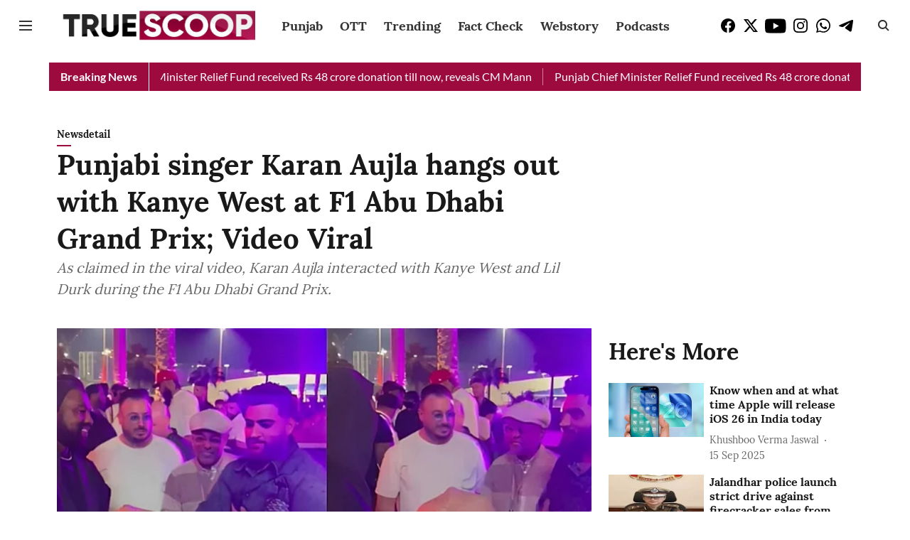

--- FILE ---
content_type: application/javascript; charset=UTF-8
request_url: https://www.truescoopnews.com/cdn-cgi/challenge-platform/h/g/scripts/jsd/fc21b7e0d793/main.js?
body_size: 4634
content:
window._cf_chl_opt={oPNF3:'g'};~function(e5,L,W,s,k,G,a,F,i){e5=n,function(A,I,eZ,e4,x,l){for(eZ={A:178,I:181,x:204,l:227,M:242,z:213,b:177,T:155,f:162,S:175,O:228},e4=n,x=A();!![];)try{if(l=parseInt(e4(eZ.A))/1*(parseInt(e4(eZ.I))/2)+parseInt(e4(eZ.x))/3*(-parseInt(e4(eZ.l))/4)+parseInt(e4(eZ.M))/5+parseInt(e4(eZ.z))/6*(parseInt(e4(eZ.b))/7)+parseInt(e4(eZ.T))/8+parseInt(e4(eZ.f))/9+-parseInt(e4(eZ.S))/10*(parseInt(e4(eZ.O))/11),l===I)break;else x.push(x.shift())}catch(M){x.push(x.shift())}}(e,177603),L=this||self,W=L[e5(174)],s=function(eb,ez,eM,eR,eQ,e6,I,x,l){return eb={A:225,I:144},ez={A:200,I:140,x:200,l:189,M:252},eM={A:230},eR={A:230,I:252,x:261,l:253,M:239,z:261,b:239,T:171,f:140,S:140,O:140,h:200,o:200,H:261,Y:140,V:171,X:189},eQ={A:220,I:252},e6=e5,I=String[e6(eb.A)],x={'h':function(M){return null==M?'':x.g(M,6,function(z,e7){return e7=n,e7(eQ.A)[e7(eQ.I)](z)})},'g':function(M,z,T,e8,S,O,o,H,Y,V,X,U,C,B,e0,e1,e2,e3){if(e8=e6,M==null)return'';for(O={},o={},H='',Y=2,V=3,X=2,U=[],C=0,B=0,e0=0;e0<M[e8(eR.A)];e0+=1)if(e1=M[e8(eR.I)](e0),Object[e8(eR.x)][e8(eR.l)][e8(eR.M)](O,e1)||(O[e1]=V++,o[e1]=!0),e2=H+e1,Object[e8(eR.z)][e8(eR.l)][e8(eR.M)](O,e2))H=e2;else{if(Object[e8(eR.x)][e8(eR.l)][e8(eR.b)](o,H)){if(256>H[e8(eR.T)](0)){for(S=0;S<X;C<<=1,z-1==B?(B=0,U[e8(eR.f)](T(C)),C=0):B++,S++);for(e3=H[e8(eR.T)](0),S=0;8>S;C=1&e3|C<<1,B==z-1?(B=0,U[e8(eR.S)](T(C)),C=0):B++,e3>>=1,S++);}else{for(e3=1,S=0;S<X;C=C<<1|e3,B==z-1?(B=0,U[e8(eR.O)](T(C)),C=0):B++,e3=0,S++);for(e3=H[e8(eR.T)](0),S=0;16>S;C=C<<1.94|e3&1,B==z-1?(B=0,U[e8(eR.f)](T(C)),C=0):B++,e3>>=1,S++);}Y--,0==Y&&(Y=Math[e8(eR.h)](2,X),X++),delete o[H]}else for(e3=O[H],S=0;S<X;C=1.39&e3|C<<1.45,z-1==B?(B=0,U[e8(eR.S)](T(C)),C=0):B++,e3>>=1,S++);H=(Y--,0==Y&&(Y=Math[e8(eR.o)](2,X),X++),O[e2]=V++,String(e1))}if(H!==''){if(Object[e8(eR.H)][e8(eR.l)][e8(eR.b)](o,H)){if(256>H[e8(eR.T)](0)){for(S=0;S<X;C<<=1,B==z-1?(B=0,U[e8(eR.Y)](T(C)),C=0):B++,S++);for(e3=H[e8(eR.T)](0),S=0;8>S;C=C<<1.59|1.43&e3,B==z-1?(B=0,U[e8(eR.O)](T(C)),C=0):B++,e3>>=1,S++);}else{for(e3=1,S=0;S<X;C=e3|C<<1.49,B==z-1?(B=0,U[e8(eR.O)](T(C)),C=0):B++,e3=0,S++);for(e3=H[e8(eR.V)](0),S=0;16>S;C=C<<1|1.6&e3,B==z-1?(B=0,U[e8(eR.O)](T(C)),C=0):B++,e3>>=1,S++);}Y--,0==Y&&(Y=Math[e8(eR.o)](2,X),X++),delete o[H]}else for(e3=O[H],S=0;S<X;C=e3&1.42|C<<1,B==z-1?(B=0,U[e8(eR.f)](T(C)),C=0):B++,e3>>=1,S++);Y--,0==Y&&X++}for(e3=2,S=0;S<X;C=C<<1|1.48&e3,B==z-1?(B=0,U[e8(eR.Y)](T(C)),C=0):B++,e3>>=1,S++);for(;;)if(C<<=1,B==z-1){U[e8(eR.S)](T(C));break}else B++;return U[e8(eR.X)]('')},'j':function(M,el,e9){return el={A:171},e9=e6,M==null?'':M==''?null:x.i(M[e9(eM.A)],32768,function(z,ee){return ee=e9,M[ee(el.A)](z)})},'i':function(M,z,T,en,S,O,o,H,Y,V,X,U,C,B,e0,e1,e3,e2){for(en=e6,S=[],O=4,o=4,H=3,Y=[],U=T(0),C=z,B=1,V=0;3>V;S[V]=V,V+=1);for(e0=0,e1=Math[en(ez.A)](2,2),X=1;X!=e1;e2=C&U,C>>=1,C==0&&(C=z,U=T(B++)),e0|=X*(0<e2?1:0),X<<=1);switch(e0){case 0:for(e0=0,e1=Math[en(ez.A)](2,8),X=1;X!=e1;e2=C&U,C>>=1,C==0&&(C=z,U=T(B++)),e0|=X*(0<e2?1:0),X<<=1);e3=I(e0);break;case 1:for(e0=0,e1=Math[en(ez.A)](2,16),X=1;X!=e1;e2=U&C,C>>=1,0==C&&(C=z,U=T(B++)),e0|=X*(0<e2?1:0),X<<=1);e3=I(e0);break;case 2:return''}for(V=S[3]=e3,Y[en(ez.I)](e3);;){if(B>M)return'';for(e0=0,e1=Math[en(ez.A)](2,H),X=1;X!=e1;e2=U&C,C>>=1,0==C&&(C=z,U=T(B++)),e0|=(0<e2?1:0)*X,X<<=1);switch(e3=e0){case 0:for(e0=0,e1=Math[en(ez.x)](2,8),X=1;X!=e1;e2=C&U,C>>=1,C==0&&(C=z,U=T(B++)),e0|=(0<e2?1:0)*X,X<<=1);S[o++]=I(e0),e3=o-1,O--;break;case 1:for(e0=0,e1=Math[en(ez.A)](2,16),X=1;e1!=X;e2=C&U,C>>=1,C==0&&(C=z,U=T(B++)),e0|=X*(0<e2?1:0),X<<=1);S[o++]=I(e0),e3=o-1,O--;break;case 2:return Y[en(ez.l)]('')}if(0==O&&(O=Math[en(ez.x)](2,H),H++),S[e3])e3=S[e3];else if(o===e3)e3=V+V[en(ez.M)](0);else return null;Y[en(ez.I)](e3),S[o++]=V+e3[en(ez.M)](0),O--,V=e3,0==O&&(O=Math[en(ez.x)](2,H),H++)}}},l={},l[e6(eb.I)]=x.h,l}(),k=E(),G={},G[e5(210)]='o',G[e5(166)]='s',G[e5(249)]='u',G[e5(238)]='z',G[e5(170)]='n',G[e5(245)]='I',G[e5(186)]='b',a=G,L[e5(168)]=function(A,I,x,M,eu,eB,eC,ec,T,S,O,h,o,H){if(eu={A:216,I:145,x:257,l:216,M:145,z:148,b:247,T:182,f:247,S:182,O:163,h:169,o:230,H:152,Y:250},eB={A:167,I:230,x:185},eC={A:261,I:253,x:239,l:140},ec=e5,null===I||void 0===I)return M;for(T=P(I),A[ec(eu.A)][ec(eu.I)]&&(T=T[ec(eu.x)](A[ec(eu.l)][ec(eu.M)](I))),T=A[ec(eu.z)][ec(eu.b)]&&A[ec(eu.T)]?A[ec(eu.z)][ec(eu.f)](new A[(ec(eu.S))](T)):function(Y,eG,V){for(eG=ec,Y[eG(eB.A)](),V=0;V<Y[eG(eB.I)];Y[V+1]===Y[V]?Y[eG(eB.x)](V+1,1):V+=1);return Y}(T),S='nAsAaAb'.split('A'),S=S[ec(eu.O)][ec(eu.h)](S),O=0;O<T[ec(eu.o)];h=T[O],o=D(A,I,h),S(o)?(H='s'===o&&!A[ec(eu.H)](I[h]),ec(eu.Y)===x+h?z(x+h,o):H||z(x+h,I[h])):z(x+h,o),O++);return M;function z(Y,V,ek){ek=n,Object[ek(eC.A)][ek(eC.I)][ek(eC.x)](M,V)||(M[V]=[]),M[V][ek(eC.l)](Y)}},F=e5(153)[e5(256)](';'),i=F[e5(163)][e5(169)](F),L[e5(172)]=function(A,I,ed,ea,x,l,M,z){for(ed={A:233,I:230,x:230,l:157,M:140,z:214},ea=e5,x=Object[ea(ed.A)](I),l=0;l<x[ea(ed.I)];l++)if(M=x[l],M==='f'&&(M='N'),A[M]){for(z=0;z<I[x[l]][ea(ed.x)];-1===A[M][ea(ed.l)](I[x[l]][z])&&(i(I[x[l]][z])||A[M][ea(ed.M)]('o.'+I[x[l]][z])),z++);}else A[M]=I[x[l]][ea(ed.z)](function(T){return'o.'+T})},Q();function e(n5){return n5='random,loading,split,concat,sid,randomUUID,onload,prototype,push,catch,riYFq1,createElement,DRlaKsCAI,getOwnPropertyNames,DOMContentLoaded,parent,Array,postMessage,/cdn-cgi/challenge-platform/h/,iframe,isNaN,_cf_chl_opt;NaZoI3;Bshk0;IzgW1;qzjKa3;GBApq0;giyU9;KutOj0;QgiX4;Khftj4;Lfpaq4;zBhRN3;JSmY9;Ntxi4;oxFY5;TDAZ2;ldLC0,now,2212936VkkCIN,success,indexOf,onreadystatechange,/b/ov1/0.07716249889053688:1768350453:V76vVLpZEef3Wd_dY84mMOVD_51r9-S3kDNz56uE49M/,contentWindow,log,2603430axotZI,includes,style,addEventListener,string,sort,Ntxi4,bind,number,charCodeAt,oxFY5,readyState,document,1777720VhXtQB,isArray,10087DXBCbc,5PbeQzP,contentDocument,stringify,33338EzHjBt,Set,appendChild,href,splice,boolean,xhr-error,body,join,getPrototypeOf,api,open,jCNy9,cloudflare-invisible,HnhLR9,/invisible/jsd,UHTeq3,http-code:,event,pow,source,jsd,/jsd/oneshot/fc21b7e0d793/0.07716249889053688:1768350453:V76vVLpZEef3Wd_dY84mMOVD_51r9-S3kDNz56uE49M/,342SbmBZr,_cf_chl_opt,status,toString,tabIndex,errorInfoObject,object,floor,syUs3,114yrKtRh,map,chctx,Object,oPNF3,navigator,function,19MmUfnGTds0EkgLBYaxAbzKjH3QiqPhOu5oy7DNWtS+X-ZlwI82e6FvVJrC4pcR$,__CF$cv$params,[native code],clientInformation,POST,fromCharCode,removeChild,2036wVTuTr,33DNtFDS,GsWUx0,length,ontimeout,error,keys,location,onerror,detail,send,symbol,call,XMLHttpRequest,timeout,461670YVtvGR,KljLg4,display: none,bigint,Function,from,ntYsJ1,undefined,d.cookie,error on cf_chl_props,charAt,hasOwnProperty'.split(','),e=function(){return n5},e()}function Q(n3,n2,n0,eD,A,I,x,l,M){if(n3={A:221,I:191,x:173,l:255,M:165,z:146,b:158},n2={A:173,I:255,x:158},n0={A:251},eD=e5,A=L[eD(n3.A)],!A)return;if(!J())return;(I=![],x=A[eD(n3.I)]===!![],l=function(eP,z){if(eP=eD,!I){if(I=!![],!J())return;z=Z(),y(z.r,function(b){R(A,b)}),z.e&&c(eP(n0.A),z.e)}},W[eD(n3.x)]!==eD(n3.l))?l():L[eD(n3.M)]?W[eD(n3.M)](eD(n3.z),l):(M=W[eD(n3.b)]||function(){},W[eD(n3.b)]=function(eF){eF=eD,M(),W[eF(n2.A)]!==eF(n2.I)&&(W[eF(n2.x)]=M,l())})}function D(A,I,x,ew,ey,l,M){ey=(ew={A:210,I:219,x:141,l:141,M:148,z:176},e5);try{l=I[x]}catch(z){return'i'}if(l==null)return l===void 0?'u':'x';if(ey(ew.A)==typeof l)try{if(ey(ew.I)==typeof l[ey(ew.x)])return l[ey(ew.l)](function(){}),'p'}catch(T){}return A[ey(ew.M)][ey(ew.z)](l)?'a':l===A[ey(ew.M)]?'C':l===!0?'T':l===!1?'F':(M=typeof l,ey(ew.I)==M?v(A,l)?'N':'f':a[M]||'?')}function P(A,eU,eE,I){for(eU={A:257,I:233,x:190},eE=e5,I=[];A!==null;I=I[eE(eU.A)](Object[eE(eU.I)](A)),A=Object[eE(eU.x)](A));return I}function R(x,l,n4,ei,M,z){if(n4={A:191,I:156,x:201,l:194,M:258,z:199,b:147,T:149,f:201,S:194,O:232,h:236,o:149},ei=e5,!x[ei(n4.A)])return;l===ei(n4.I)?(M={},M[ei(n4.x)]=ei(n4.l),M[ei(n4.M)]=x.r,M[ei(n4.z)]=ei(n4.I),L[ei(n4.b)][ei(n4.T)](M,'*')):(z={},z[ei(n4.f)]=ei(n4.S),z[ei(n4.M)]=x.r,z[ei(n4.z)]=ei(n4.O),z[ei(n4.h)]=l,L[ei(n4.b)][ei(n4.o)](z,'*'))}function N(ef,eI,A){return ef={A:221,I:211},eI=e5,A=L[eI(ef.A)],Math[eI(ef.I)](+atob(A.t))}function v(A,I,eX,eJ){return eX={A:246,I:261,x:207,l:239,M:157,z:222},eJ=e5,I instanceof A[eJ(eX.A)]&&0<A[eJ(eX.A)][eJ(eX.I)][eJ(eX.x)][eJ(eX.l)](I)[eJ(eX.M)](eJ(eX.z))}function J(eS,ex,A,I,x){return eS={A:211,I:154},ex=e5,A=3600,I=N(),x=Math[ex(eS.A)](Date[ex(eS.I)]()/1e3),x-I>A?![]:!![]}function Z(eq,ev,x,l,M,z,b){ev=(eq={A:143,I:151,x:164,l:244,M:208,z:188,b:183,T:160,f:223,S:218,O:179,h:226},e5);try{return x=W[ev(eq.A)](ev(eq.I)),x[ev(eq.x)]=ev(eq.l),x[ev(eq.M)]='-1',W[ev(eq.z)][ev(eq.b)](x),l=x[ev(eq.T)],M={},M=Ntxi4(l,l,'',M),M=Ntxi4(l,l[ev(eq.f)]||l[ev(eq.S)],'n.',M),M=Ntxi4(l,x[ev(eq.O)],'d.',M),W[ev(eq.z)][ev(eq.h)](x),z={},z.r=M,z.e=null,z}catch(T){return b={},b.r={},b.e=T,b}}function c(l,M,eV,eN,z,b,T,f,S,O,h,o){if(eV={A:193,I:229,x:221,l:150,M:205,z:217,b:159,T:196,f:240,S:192,O:224,h:241,o:231,H:243,Y:212,V:212,X:195,g:195,U:197,C:142,B:248,m:209,d:215,e0:201,e1:202,e2:237,e3:144},eN=e5,!K(0))return![];b=(z={},z[eN(eV.A)]=l,z[eN(eV.I)]=M,z);try{T=L[eN(eV.x)],f=eN(eV.l)+L[eN(eV.M)][eN(eV.z)]+eN(eV.b)+T.r+eN(eV.T),S=new L[(eN(eV.f))](),S[eN(eV.S)](eN(eV.O),f),S[eN(eV.h)]=2500,S[eN(eV.o)]=function(){},O={},O[eN(eV.H)]=L[eN(eV.M)][eN(eV.H)],O[eN(eV.Y)]=L[eN(eV.M)][eN(eV.V)],O[eN(eV.X)]=L[eN(eV.M)][eN(eV.g)],O[eN(eV.U)]=L[eN(eV.M)][eN(eV.C)],O[eN(eV.B)]=k,h=O,o={},o[eN(eV.m)]=b,o[eN(eV.d)]=h,o[eN(eV.e0)]=eN(eV.e1),S[eN(eV.e2)](s[eN(eV.e3)](o))}catch(H){}}function y(A,I,eo,et,eh,eO,ej,x,l,M){eo={A:221,I:161,x:205,l:240,M:192,z:224,b:150,T:217,f:203,S:191,O:241,h:231,o:260,H:235,Y:234,V:234,X:184,g:234,U:184,C:237,B:144,m:180},et={A:187},eh={A:206,I:156,x:198,l:206},eO={A:241},ej=e5,x=L[ej(eo.A)],console[ej(eo.I)](L[ej(eo.x)]),l=new L[(ej(eo.l))](),l[ej(eo.M)](ej(eo.z),ej(eo.b)+L[ej(eo.x)][ej(eo.T)]+ej(eo.f)+x.r),x[ej(eo.S)]&&(l[ej(eo.O)]=5e3,l[ej(eo.h)]=function(eL){eL=ej,I(eL(eO.A))}),l[ej(eo.o)]=function(eW){eW=ej,l[eW(eh.A)]>=200&&l[eW(eh.A)]<300?I(eW(eh.I)):I(eW(eh.x)+l[eW(eh.l)])},l[ej(eo.H)]=function(es){es=ej,I(es(et.A))},M={'t':N(),'lhr':W[ej(eo.Y)]&&W[ej(eo.V)][ej(eo.X)]?W[ej(eo.g)][ej(eo.U)]:'','api':x[ej(eo.S)]?!![]:![],'payload':A},l[ej(eo.C)](s[ej(eo.B)](JSON[ej(eo.m)](M)))}function K(A,eT,eA){return eT={A:254},eA=e5,Math[eA(eT.A)]()<A}function E(eH,eK){return eH={A:259},eK=e5,crypto&&crypto[eK(eH.A)]?crypto[eK(eH.A)]():''}function n(A,I,x,j){return A=A-140,x=e(),j=x[A],j}}()